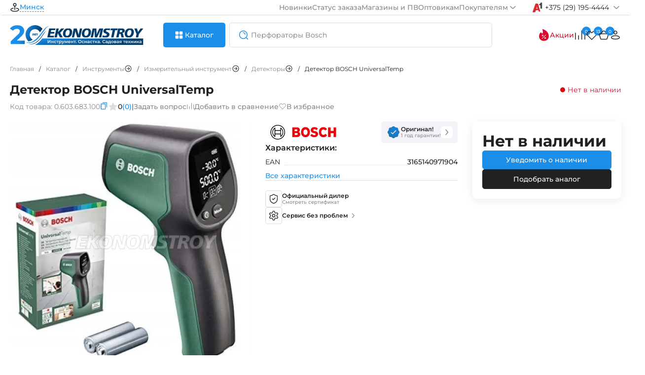

--- FILE ---
content_type: text/html; charset=utf-8
request_url: https://espt.by/index.php?way=product/product/breadcrumbs
body_size: 726
content:
<nav itemscope="itemscope" itemtype="https://schema.org/BreadcrumbList" data-qa="breadcrumbs" class="breadcrumbs">
  	  <div itemprop="itemListElement" itemscope="itemscope" itemtype="https://schema.org/ListItem" class="breadcrumbs-item ">
		<a itemprop="item" href="https://espt.by/" class="breadcrumbs-link ""><span class=""" itemprop="name">Главная</span><meta itemprop="position" content="1"></a>
		<span class="separator">/</span>
	  </div>
  	
  	  <div itemprop="itemListElement" itemscope="itemscope" itemtype="https://schema.org/ListItem" class="breadcrumbs-item ">
		<a itemprop="item" href="https://espt.by/catalog" class="breadcrumbs-link ""><span class=""" itemprop="name">Каталог</span><meta itemprop="position" content="2"></a>
		<span class="separator">/</span>
	  </div>
  	
  	  <div itemprop="itemListElement" itemscope="itemscope" itemtype="https://schema.org/ListItem" class="breadcrumbs-item more-breadcrumbs-categories" data-parent-id="0" data-name="Инструменты">
		<a itemprop="item" href="https://espt.by/instrumenty" class="breadcrumbs-link"><span itemprop="name">Инструменты</span><svg onClick="categories.breadcrumbs(this, '0', 'Инструменты'); return false;" width="16" height="16"><use xlink:href="#arrow-breadcrumbs"></use></svg><meta itemprop="position" content="3"></a>
		<span class="separator">/</span>
		<div class="b-category-filter" id="categoryList0"> </div>
	  </div>
  	
  	  <div itemprop="itemListElement" itemscope="itemscope" itemtype="https://schema.org/ListItem" class="breadcrumbs-item more-breadcrumbs-categories" data-parent-id="63" data-name="Измерительный инструмент">
		<a itemprop="item" href="https://espt.by/instrumenty/izmeritel-nyy-instrument" class="breadcrumbs-link"><span itemprop="name">Измерительный инструмент</span><svg onClick="categories.breadcrumbs(this, '63', 'Измерительный инструмент'); return false;" width="16" height="16"><use xlink:href="#arrow-breadcrumbs"></use></svg><meta itemprop="position" content="4"></a>
		<span class="separator">/</span>
		<div class="b-category-filter" id="categoryList63"> </div>
	  </div>
  	
  	  <div itemprop="itemListElement" itemscope="itemscope" itemtype="https://schema.org/ListItem" class="breadcrumbs-item more-breadcrumbs-categories" data-parent-id="213" data-name="Детекторы">
		<a itemprop="item" href="https://espt.by/instrumenty/izmeritel-nyy-instrument/detektory" class="breadcrumbs-link"><span itemprop="name">Детекторы</span><svg onClick="categories.breadcrumbs(this, '213', 'Детекторы'); return false;" width="16" height="16"><use xlink:href="#arrow-breadcrumbs"></use></svg><meta itemprop="position" content="5"></a>
		<span class="separator">/</span>
		<div class="b-category-filter" id="categoryList213"> </div>
	  </div>
  	
  	  <div itemprop="itemListElement" itemscope="itemscope" itemtype="https://schema.org/ListItem" class="breadcrumbs-item breadcrumbs-item-overflow">
		<div itemprop="item" href="https://espt.by/detektor-bosch-universaltemp" class="breadcrumbs-link breadcrumbs-item-overflow""><span class="breadcrumbs-item-overflow"" itemprop="name">Детектор BOSCH UniversalTemp</span><meta itemprop="position" content="6"></div>
		<span class="separator">/</span>
	  </div>
  	
 
</nav>

--- FILE ---
content_type: text/html; charset=utf-8
request_url: https://espt.by/index.php?way=product/product/review&product_id=4193
body_size: 1319
content:
<div class="h6">Отзывы о товаре</div>
<div class="compare-cards cards-fr">
	<div class="review-main-write">
		<div class="review-title">
			<div class="review-stars-num">
				<div class="h6">0 / 5</div>
				<div class="stars-icons">
																		<svg width="20" height="20">
								<use xlink:href="#empty-star"></use>
							</svg>
																								<svg width="20" height="20">
								<use xlink:href="#empty-star"></use>
							</svg>
																								<svg width="20" height="20">
								<use xlink:href="#empty-star"></use>
							</svg>
																								<svg width="20" height="20">
								<use xlink:href="#empty-star"></use>
							</svg>
																								<svg width="20" height="20">
								<use xlink:href="#empty-star"></use>
							</svg>
															</div>
			</div>
			0 отзывов
		</div>

		<button onClick="review.add();"> Оставить отзыв </button>
		<div class="ratings-lines-numbers">

			<div class="form-group-review">
			<div>
				<input class="custom-checkbox" type="checkbox" name="sort_rating[]" value="5" id="review-check5" disabled>
				<label for="review-check5" class="review-check-o"><span></span> 
					5 <svg width="20" height="20" ><use xlink:href="#yellow-star"></use></svg>
				</label>
			</div>
				<div class="rate-review-line">
					<div class="review-line-active" style="width:0%;"></div>
				</div>
				<div class="count-review">(0)</div>
			</div> 
			
			<div class="form-group-review">
			<div>
				<input class="custom-checkbox" type="checkbox" name="sort_rating[]" value="4" id="review-check4" disabled>
				<label for="review-check4" class="review-check-o"><span></span>
					4 <svg width="20" height="20" ><use xlink:href="#yellow-star"></use></svg>
				</label>
			</div>
				<div class="rate-review-line">
					<div class="review-line-active" style="width:0%;"></div>
				</div>
				<div class="count-review">(0)</div>
			</div> 
			
			<div class="form-group-review">
			<div>
				<input class="custom-checkbox" type="checkbox" name="sort_rating[]" value="3" id="review-check3" disabled>
				<label for="review-check3" class="review-check-o"><span></span>
					3 <svg width="20" height="20" ><use xlink:href="#yellow-star"></use></svg>
				</label>
			</div>
				<div class="rate-review-line">
					<div class="review-line-active" style="width:0%;"></div>
				</div>
				<div class="count-review">(0)</div>
			</div> 
			
			<div class="form-group-review">
			<div>
				<input class="custom-checkbox" type="checkbox" name="sort_rating[]" value="2" id="review-check2" disabled>
				<label for="review-check2" class="review-check-o"><span></span>
					2 <svg width="20" height="20" ><use xlink:href="#yellow-star"></use></svg>
				</label>
			</div>
				<div class="rate-review-line">
					<div class="review-line-active" style="width:0%;"></div>
				</div>
				<div class="count-review">(0)</div>
			</div> 
			
			<div class="form-group-review">
			<div>
				<input class="custom-checkbox" type="checkbox" name="sort_rating[]" value="1" id="review-check1" disabled>
				<label for="review-check1" class="review-check-o"><span></span>
					1 <svg width="20" height="20" ><use xlink:href="#yellow-star"></use></svg>
				</label>
			</div>
				<div class="rate-review-line">
					<div class="review-line-active" style="width:0%;"></div>
				</div>
				<div class="count-review">(0)</div>
			</div> 
		</div>
		<div class="service-card">
		<div class="h4">Есть вопросы по товару?</div>
		Задайте вопрос – вам ответит наш эксперт
		<a href="#tab-faq" class="link-more icon">
			Задать вопрос
		</a>
		</div>
	</div>
		
		<div class="photos-and-reviews">
				
		<div class="not-review">
			<div class="h4">Отзывов еще нет. Оставьте отзыв и получите 15 бонусов!</div>
			<p>Поделитесь впечатлением от использования, чтобы помочь другим покупателям в выборе.</p>
		</div>
				</div>
</div>
<script>
$('#tab-reviews').delegate('.load-more-review button', 'click', function(e) {
    e.preventDefault();
	review.page($(this).data('page'));	
});
$('#tab-reviews .sort-links').click(function(event) {
	 event.preventDefault();
	var sortOrderInput = $('input[name="sort_order"]');
	var sortLinksText = $(this).find('span').text();
	
	if (sortLinksText.includes('новые')) {
		$(this).find('span').text('Сначала старые');
		sortOrderInput.val('ASC').trigger('input');
	} else {
		$(this).find('span').text('Сначала новые');
		sortOrderInput.val('DESC').trigger('input');
	}
});
$(document).on('input', 'input[name*=sort_rating], input[name="sort_order"], input[name="sort_photo"]', function(event) {
    // Ваш код обработки изменений в input с определенными именами
	review.sort(4193);
    console.log('Значение изменилось:', $(this).val());
});
</script>


--- FILE ---
content_type: text/html; charset=utf-8
request_url: https://espt.by/index.php?way=common/search/action
body_size: 1448
content:
<div class="searchAjax-content-left">
			<div class="searchAjax-content-lf">
			<div class="h4">Часто ищут</div>
			<div class="searchAjax-content-scroll">
								<div class="search-history-link" onClick="search.queryInput('Перфоратор SDS-max BOSCH GBH 12-52 D (case)');">
					<svg width="24" height="24"><use xlink:href="#search"></use></svg>
					<span>Перфоратор SDS-max BOSCH GBH 12-52 D (case)</span>
				</div>
								<div class="search-history-link" onClick="search.queryInput('Курвиметр BOSCH GWM 40 (carton)');">
					<svg width="24" height="24"><use xlink:href="#search"></use></svg>
					<span>Курвиметр BOSCH GWM 40 (carton)</span>
				</div>
								<div class="search-history-link" onClick="search.queryInput('Перфоратор SDS-max BOSCH GBH 12-52 DV (case)');">
					<svg width="24" height="24"><use xlink:href="#search"></use></svg>
					<span>Перфоратор SDS-max BOSCH GBH 12-52 DV (case)</span>
				</div>
								<div class="search-history-link" onClick="search.queryInput('Мотокоса HUSQVARNA Травокосилка 555RXT');">
					<svg width="24" height="24"><use xlink:href="#search"></use></svg>
					<span>Мотокоса HUSQVARNA Травокосилка 555RXT</span>
				</div>
								<div class="search-history-link" onClick="search.queryInput('Оснастка к нивелирам BOSCH BT 170 HD (carton)');">
					<svg width="24" height="24"><use xlink:href="#search"></use></svg>
					<span>Оснастка к нивелирам BOSCH BT 170 HD (carton)</span>
				</div>
							</div>
		</div>
					<div class="searchAjax-content-lf" id="queryHistory">
				<div class="h4">История запросов</div>
				<div class="searchAjax-content-scroll">
											<div class="search-history-link">
							<svg width="24" height="24" onClick="search.queryInput('Bosch GBH 2-26 DFR');"><use xlink:href="#search"></use></svg>
							<span onClick="search.queryInput('Bosch GBH 2-26 DFR');">Bosch GBH 2-26 DFR</span>
							<svg width="20" height="20" onClick="search.queryDelete(this, 12619);"><use xlink:href="#cancel"></use></svg>
						</div>
											<div class="search-history-link">
							<svg width="24" height="24" onClick="search.queryInput('2608577193');"><use xlink:href="#search"></use></svg>
							<span onClick="search.queryInput('2608577193');">2608577193</span>
							<svg width="20" height="20" onClick="search.queryDelete(this, 12618);"><use xlink:href="#cancel"></use></svg>
						</div>
											<div class="search-history-link">
							<svg width="24" height="24" onClick="search.queryInput('Пила  торц');"><use xlink:href="#search"></use></svg>
							<span onClick="search.queryInput('Пила  торц');">Пила  торц</span>
							<svg width="20" height="20" onClick="search.queryDelete(this, 12608);"><use xlink:href="#cancel"></use></svg>
						</div>
											<div class="search-history-link">
							<svg width="24" height="24" onClick="search.queryInput('фены');"><use xlink:href="#search"></use></svg>
							<span onClick="search.queryInput('фены');">фены</span>
							<svg width="20" height="20" onClick="search.queryDelete(this, 12605);"><use xlink:href="#cancel"></use></svg>
						</div>
											<div class="search-history-link">
							<svg width="24" height="24" onClick="search.queryInput('bosch sds');"><use xlink:href="#search"></use></svg>
							<span onClick="search.queryInput('bosch sds');">bosch sds</span>
							<svg width="20" height="20" onClick="search.queryDelete(this, 12603);"><use xlink:href="#cancel"></use></svg>
						</div>
									</div>
			</div>
		 
	 
		</div>
<div class="searchAjax-content-right">
	<div class="h4">Вам могут понравиться</div>
		<div class="product-search">
		<div class="product-search-img"><img src="https://espt.by/remote/image/cache/webp/catalog/COF000273-77x77.webp" alt="Отбойный молоток BOSCH GSH 16-30 (case)"></div>
		<div class="product-search-info">
			<div class="product-search-top">
				<a href="https://espt.by/bosch" class="tag-brand">BOSCH</a>
				<div class="product-search-model">Код: <span>0.611.335.100</span></div>
			</div>
			<div class="product-search-name">
				<a href="https://espt.by/otboinyi-molotok-bosch-gsh-16-30?search=" class="title-card">Отбойный молоток BOSCH GSH 16-30 (case)</a>
			</div>
			<div class="price-card">
			
											<div class="h5">6911,00 р.</div>
										</div>
		</div>
	</div>
		<div class="product-search">
		<div class="product-search-img"><img src="https://espt.by/remote/image/cache/webp/catalog/COF004575-77x77.webp" alt="Перфоратор SDS-max BOSCH GBH 12-52 DV (case)"></div>
		<div class="product-search-info">
			<div class="product-search-top">
				<a href="https://espt.by/bosch" class="tag-brand">BOSCH</a>
				<div class="product-search-model">Код: <span>0.611.266.000</span></div>
			</div>
			<div class="product-search-name">
				<a href="https://espt.by/perforator-sds-max-bosch-gbh-12-52-dv?search=" class="title-card">Перфоратор SDS-max BOSCH GBH 12-52 DV (case)</a>
			</div>
			<div class="price-card">
			
											<div class="h5">5746,00 р.</div>
										</div>
		</div>
	</div>
		<div class="product-search">
		<div class="product-search-img"><img src="https://espt.by/remote/image/cache/webp/catalog/COF055964-77x77.webp" alt="Отбойный молоток Milwaukee K1528H (case)"></div>
		<div class="product-search-info">
			<div class="product-search-top">
				<a href="https://espt.by/milwaukee" class="tag-brand">Milwaukee</a>
				<div class="product-search-model">Код: <span>4933464118</span></div>
			</div>
			<div class="product-search-name">
				<a href="https://espt.by/milwaukee-otboynyy-molotok-k1528h-16kg?search=" class="title-card">Отбойный молоток Milwaukee K1528H (case)</a>
			</div>
			<div class="price-card">
			
											<div class="h5">5694,00 р.</div>
										</div>
		</div>
	</div>
		<div class="product-search">
		<div class="product-search-img"><img src="https://espt.by/remote/image/cache/webp/catalog/COF057138-77x77.webp" alt="Бензорез HUSQVARNA K770"></div>
		<div class="product-search-info">
			<div class="product-search-top">
				<a href="https://espt.by/husqvarna" class="tag-brand">HUSQVARNA</a>
				<div class="product-search-model">Код: <span>967 68 21-01</span></div>
			</div>
			<div class="product-search-name">
				<a href="https://espt.by/benzorez-husqvarna-k770-14-967-68-21-01?search=" class="title-card">Бензорез HUSQVARNA K770</a>
			</div>
			<div class="price-card">
			
											<div class="h5">5250,00 р.</div>
										</div>
		</div>
	</div>
		<div class="product-search">
		<div class="product-search-img"><img src="https://espt.by/remote/image/cache/webp/catalog/COF006835-77x77.webp" alt="Перфоратор SDS-max BOSCH GBH 12-52 D (case)"></div>
		<div class="product-search-info">
			<div class="product-search-top">
				<a href="https://espt.by/bosch" class="tag-brand">BOSCH</a>
				<div class="product-search-model">Код: <span>0.611.266.100</span></div>
			</div>
			<div class="product-search-name">
				<a href="https://espt.by/perforator-sds-max-bosch-gbh-12-52-d?search=" class="title-card">Перфоратор SDS-max BOSCH GBH 12-52 D (case)</a>
			</div>
			<div class="price-card">
			
											<div class="h5">5128,00 р.</div>
										</div>
		</div>
	</div>
		<div class="product-search">
		<div class="product-search-img"><img src="https://espt.by/remote/image/cache/webp/catalog/COF002758-77x77.webp" alt="Отбойный молоток BOSCH GSH 11 VC (case)"></div>
		<div class="product-search-info">
			<div class="product-search-top">
				<a href="https://espt.by/bosch" class="tag-brand">BOSCH</a>
				<div class="product-search-model">Код: <span>0.611.336.000</span></div>
			</div>
			<div class="product-search-name">
				<a href="https://espt.by/otboinyi-molotok-bosch-gsh-11-vc?search=" class="title-card">Отбойный молоток BOSCH GSH 11 VC (case)</a>
			</div>
			<div class="price-card">
			
										<div class="h5 action">4499,00 р.</div><span>5259,00 р.</span>
										</div>
		</div>
	</div>
		<div class="product-search">
		<div class="product-search-img"><img src="https://espt.by/remote/image/cache/webp/catalog/COF002757-77x77.webp" alt="Перфоратор SDS-max BOSCH GBH 8-45 D (case)"></div>
		<div class="product-search-info">
			<div class="product-search-top">
				<a href="https://espt.by/bosch" class="tag-brand">BOSCH</a>
				<div class="product-search-model">Код: <span>0.611.265.100</span></div>
			</div>
			<div class="product-search-name">
				<a href="https://espt.by/perforator-sds-max-bosch-gbh-8-45-d?search=" class="title-card">Перфоратор SDS-max BOSCH GBH 8-45 D (case)</a>
			</div>
			<div class="price-card">
			
											<div class="h5">4391,00 р.</div>
										</div>
		</div>
	</div>
		<div class="product-search">
		<div class="product-search-img"><img src="https://espt.by/remote/image/cache/webp/catalog/COF062772-77x77.webp" alt="Пила цепная бензиновая HUSQVARNA 562XP Mark II"></div>
		<div class="product-search-info">
			<div class="product-search-top">
				<a href="https://espt.by/husqvarna" class="tag-brand">HUSQVARNA</a>
				<div class="product-search-model">Код: <span>970 66 35-18</span></div>
			</div>
			<div class="product-search-name">
				<a href="https://espt.by/benzopila-husqvarna-562xp-mark-ii-18-quot-3-8-1-5-68dl?search=" class="title-card">Пила цепная бензиновая HUSQVARNA 562XP Mark II</a>
			</div>
			<div class="price-card">
			
											<div class="h5">3750,00 р.</div>
										</div>
		</div>
	</div>
		</div>



--- FILE ---
content_type: text/plain;charset=UTF-8
request_url: https://espt.by/index.php?way=cloud/yandex/check&brand=BOSCH&folder=specifications&name=0.603.683.100.pdf
body_size: 44
content:
YES